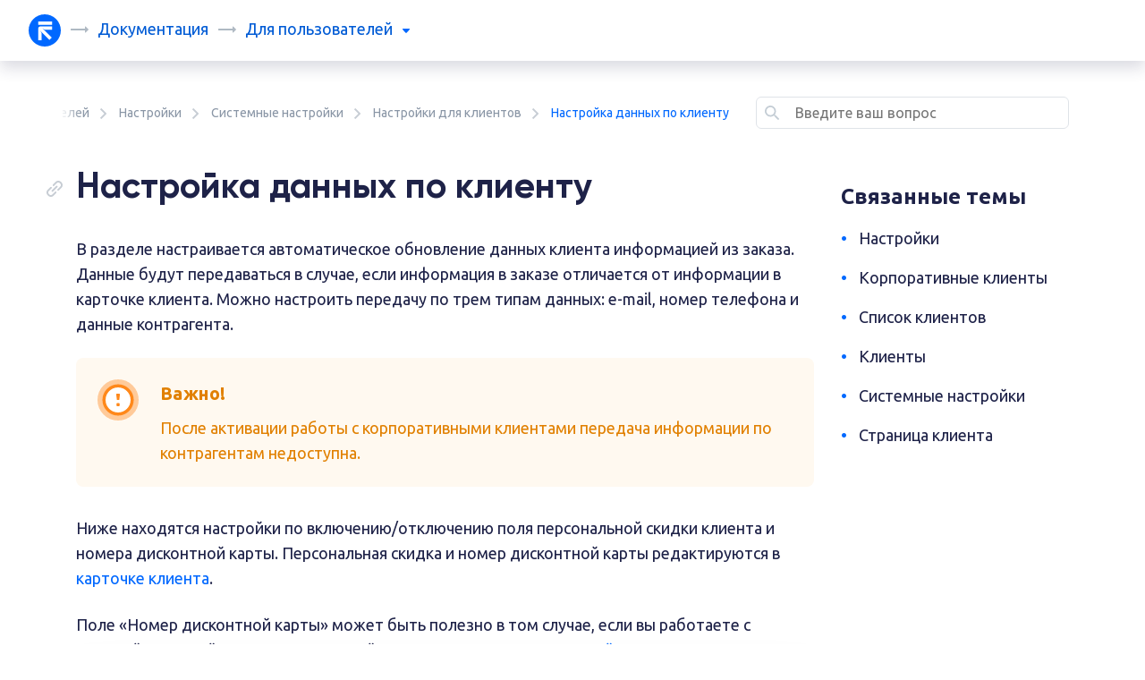

--- FILE ---
content_type: text/html; charset=UTF-8
request_url: https://docs.retailcrm.ru/Users/Administration/SettingBlock/ClientSettings/ConfigureClientDataUpdates
body_size: 13778
content:


<!DOCTYPE html>
<html lang="ru" class="scroll-padding-top__enable">
    <head>
        <meta name="viewport" content="width=device-width, initial-scale=1, shrink-to-fit=no">
        <meta charset="UTF-8">
        <meta name="description" content="Настраиваем автоматическое обновление данных клиента информацией из заказа."/>
                    
            <meta name="theme-color" content="#0068FF">
            <link type="image/x-icon" rel="shortcut icon" href="https://s3-s1.retailcrm.tech/eu-central-1/retailcrm-static/branding/retailcrm/favicon/favicon.ico">
            <link rel="icon" href="https://s3-s1.retailcrm.tech/eu-central-1/retailcrm-static/branding/retailcrm/favicon/favicon.svg">
            <link rel="apple-touch-icon" href="https://s3-s1.retailcrm.tech/eu-central-1/retailcrm-static/branding/retailcrm/favicon/apple-touch-icon.png">
            <link rel="manifest" href="https://s3-s1.retailcrm.tech/eu-central-1/retailcrm-static/branding/retailcrm/favicon/manifest.json">
        
        <title>RetailCRM Документация: Настройка данных по клиенту</title>

                    <link rel="stylesheet" href="/docs/_/build/app.5b8d5035.css">
                <script type="text/javascript">
            window.docLocale = 'ru-RU';
        </script>
    </head>
    <body>
        <svg display="none" width="0" height="0" xmlns="http://www.w3.org/2000/svg" xmlns:xlink="http://www.w3.org/1999/xlink">
    <defs>
        <symbol id="arrow-right" viewBox="0 0 21 8">
            <path d='M0.99707 4.49299V3.49299C0.99707 3.21685 1.221 2.99299 1.49722 2.99299H17.002V0.99299C17.0048 0.792953 17.1266 0.613846 17.3117 0.537674C17.4967 0.461503 17.7094 0.502931 17.8523 0.64299L20.8532 3.64299C21.045 3.8408 21.045 4.15518 20.8532 4.35299L17.8523 7.35299C17.7081 7.49429 17.493 7.53506 17.3071 7.45634C17.1212 7.37761 17.0008 7.19484 17.002 6.99299V4.99299H1.49722C1.221 4.99299 0.99707 4.76913 0.99707 4.49299Z' fill='#AFB9C3'/>
        </symbol>
        <symbol id="menu-arrow" viewBox="0 0 8 5">
            <path d='M0.137969 1.05972C0.049668 0.965865 0 0.838107 0 0.70483C0 0.571553 0.049668 0.443796 0.137969 0.349942L0.32454 0.150004C0.4123 0.0523768 0.533887 -0.00191395 0.660369 5.1574e-05H7.33963C7.46611 -0.00191395 7.5877 0.0523768 7.67546 0.150004L7.86203 0.349942C7.95033 0.443796 8 0.571553 8 0.70483C8 0.838107 7.95033 0.965865 7.86203 1.05972L4.3265 4.84853C4.24186 4.94518 4.12368 5 4 5C3.87632 5 3.75814 4.94518 3.6735 4.84853L0.137969 1.05972Z'/>
        </symbol>
        <symbol id="checkmark-circle" viewBox="0 0 24 24">
            <path fill-rule='evenodd' clip-rule='evenodd' d='M2 12C2 6.47715 6.47715 2 12 2C14.6522 2 17.1957 3.05357 19.0711 4.92893C20.9464 6.8043 22 9.34784 22 12C22 17.5228 17.5228 22 12 22C6.47715 22 2 17.5228 2 12ZM10.73 15.35L16.35 9.73C16.5341 9.53685 16.5341 9.23315 16.35 9.04L15.82 8.51C15.6256 8.31943 15.3144 8.31943 15.12 8.51L10.38 13.25L8.88 11.76C8.78927 11.6633 8.66259 11.6085 8.53 11.6085C8.39741 11.6085 8.27073 11.6633 8.18 11.76L7.65 12.29C7.55534 12.3839 7.5021 12.5117 7.5021 12.645C7.5021 12.7783 7.55534 12.9061 7.65 13L10.03 15.35C10.1207 15.4467 10.2474 15.5015 10.38 15.5015C10.5126 15.5015 10.6393 15.4467 10.73 15.35Z'/>
        </symbol>
        <symbol id="burger" viewBox="0 0 30 30">
            <path stroke='rgba(175, 185, 195, 0.5)' stroke-linecap='round' stroke-miterlimit='10' stroke-width='2' d='M4 7h22M4 15h22M4 23h22'/>
        </symbol>
        <symbol id="cross" viewBox="0 0 12 12">
            <path d='M1.11296 0.175736C1.34728 -0.0585788 1.72718 -0.0585785 1.96149 0.175736L5.99995 4.21419L10.0383 0.175835C10.2726 -0.0584791 10.6525 -0.0584793 10.8868 0.175835L11.8236 1.11257C12.0579 1.34688 12.0579 1.72678 11.8236 1.9611L7.78521 5.99945L11.8245 10.0388C12.0589 10.2731 12.0589 10.653 11.8245 10.8873L10.8878 11.8241C10.6535 12.0584 10.2736 12.0584 10.0393 11.8241L5.99995 7.78472L1.96051 11.8242C1.7262 12.0585 1.3463 12.0585 1.11198 11.8242L0.175248 10.8874C-0.0590668 10.6531 -0.0590671 10.2732 0.175247 10.0389L4.21468 5.99945L0.176228 1.961C-0.0580871 1.72668 -0.0580867 1.34679 0.176228 1.11247L1.11296 0.175736Z'/>
        </symbol>
        <symbol id="search" viewBox="0 0 17 16">
            <path d="M12.3333 11.0715L15.8889 14.6313C16.0477 14.8079 16.0398 15.0783 15.8711 15.2454L15.2489 15.8684C15.1654 15.9526 15.0518 16 14.9333 16C14.8148 16 14.7012 15.9526 14.6178 15.8684L11.0622 12.3085C10.9639 12.21 10.8746 12.1028 10.7956 11.9881L10.1289 11.0982C9.02582 11.9801 7.65604 12.4602 6.24444 12.4598C3.33565 12.4699 0.808019 10.461 0.15798 7.62231C-0.492058 4.78365 0.908981 1.87288 3.53164 0.613257C6.1543 -0.646363 9.29864 0.0813446 11.1031 2.36555C12.9076 4.64977 12.8906 7.88086 11.0622 10.1459L11.9511 10.76C12.0899 10.849 12.2182 10.9535 12.3333 11.0715ZM1.79923 6.23018C1.79923 8.68774 3.78908 10.68 6.24368 10.68C7.42242 10.68 8.55288 10.2112 9.38637 9.37667C10.2199 8.54217 10.6881 7.41034 10.6881 6.23018C10.6881 3.77263 8.69828 1.78038 6.24368 1.78038C3.78908 1.78038 1.79923 3.77263 1.79923 6.23018Z"/>
        </symbol>
        <symbol id="arrow-left" viewBox="0 0 20 14">
            <path d="M20 6.5V7.5C20 7.77615 19.7761 8 19.5 8H3.33L7.78 12.44C7.87466 12.5339 7.9279 12.6617 7.9279 12.795C7.9279 12.9283 7.87466 13.0561 7.78 13.15L7.07 13.85C6.97612 13.9447 6.84832 13.9979 6.715 13.9979C6.58168 13.9979 6.45388 13.9447 6.36 13.85L0.22 7.72001C0.0793075 7.57949 0.000175052 7.38885 0 7.19V6.81C0.00230401 6.61159 0.081116 6.42173 0.22 6.28L6.36 0.150005C6.45388 0.0553486 6.58168 0.00210571 6.715 0.00210571C6.84832 0.00210571 6.97612 0.0553486 7.07 0.150005L7.78 0.860005C7.87406 0.952168 7.92707 1.07832 7.92707 1.21C7.92707 1.34169 7.87406 1.46784 7.78 1.56L3.33 6H19.5C19.7761 6 20 6.22386 20 6.5Z"/>
        </symbol>
        <symbol id="arrow-right2" viewBox="0 0 7 12">
            <path d="M6.77998 5.27997C6.92067 5.42049 6.99981 5.61113 6.99998 5.80997V6.18997C6.99768 6.38839 6.91887 6.57825 6.77998 6.71997L1.63998 11.85C1.5461 11.9446 1.4183 11.9979 1.28498 11.9979C1.15166 11.9979 1.02386 11.9446 0.929982 11.85L0.219982 11.14C0.125918 11.0478 0.0729102 10.9217 0.0729102 10.79C0.0729102 10.6583 0.125918 10.5321 0.219982 10.44L4.66998 5.99997L0.219982 1.55997C0.125325 1.46609 0.0720825 1.33829 0.0720825 1.20497C0.0720825 1.07166 0.125325 0.943858 0.219982 0.849974L0.929982 0.149974C1.02386 0.055318 1.15166 0.0020752 1.28498 0.0020752C1.4183 0.0020752 1.5461 0.055318 1.63998 0.149974L6.77998 5.27997Z"/>
        </symbol>
        <symbol id="folder" viewBox="0 0 20 16">
            <path d="M2 0H9.59C9.85234 0.00110462 10.1037 0.105256 10.29 0.29L11.71 1.71C11.8963 1.89474 12.1477 1.9989 12.41 2H18C19.1046 2 20 2.89543 20 4V14C20 15.1046 19.1046 16 18 16H2C0.89543 16 0 15.1046 0 14V2C0 0.89543 0.89543 0 2 0ZM18 14V4H2V14H18Z"/>
        </symbol>
        <symbol id="copy" viewBox="0 0 18 18">
            <path d="M18 4.66002V5.00002C18.0008 6.0661 17.5761 7.08842 16.82 7.84002L14 10.67C13.4739 11.1911 12.6261 11.1911 12.1 10.67L12 10.56C11.8094 10.3656 11.8094 10.0544 12 9.86002L15.44 6.42002C15.8071 6.03933 16.0084 5.52877 16 5.00002V4.66002C16.0004 4.12697 15.788 3.61581 15.41 3.24002L14.76 2.59002C14.3842 2.21198 13.873 1.99959 13.34 2.00002H13C12.467 1.99959 11.9558 2.21198 11.58 2.59002L8.14 6.00002C7.94558 6.19059 7.63442 6.19059 7.44 6.00002L7.33 5.89002C6.80889 5.36388 6.80889 4.51616 7.33 3.99002L10.16 1.15002C10.9165 0.404932 11.9382 -0.00878995 13 1.5667e-05H13.34C14.4012 -0.000818793 15.4192 0.420061 16.17 1.17002L16.83 1.83002C17.58 2.5808 18.0008 3.59883 18 4.66002ZM5.65 10.94L10.94 5.65002C11.0339 5.55536 11.1617 5.50212 11.295 5.50212C11.4283 5.50212 11.5561 5.55536 11.65 5.65002L12.35 6.35002C12.4447 6.4439 12.4979 6.5717 12.4979 6.70502C12.4979 6.83833 12.4447 6.96613 12.35 7.06002L7.06 12.35C6.96612 12.4447 6.83832 12.4979 6.705 12.4979C6.57168 12.4979 6.44389 12.4447 6.35 12.35L5.65 11.65C5.55535 11.5561 5.5021 11.4283 5.5021 11.295C5.5021 11.1617 5.55535 11.0339 5.65 10.94ZM10.56 12C10.3656 11.8094 10.0544 11.8094 9.86 12L6.43 15.41C6.05177 15.7905 5.53651 16.0031 5 16H4.66C4.12696 16.0004 3.6158 15.7881 3.24 15.41L2.59 14.76C2.21196 14.3842 1.99958 13.8731 2 13.34V13C1.99958 12.467 2.21196 11.9558 2.59 11.58L6.01 8.14002C6.20057 7.94559 6.20057 7.63444 6.01 7.44002L5.9 7.33002C5.37386 6.8089 4.52614 6.8089 4 7.33002L1.18 10.16C0.423924 10.9116 -0.000842241 11.9339 1.25385e-06 13V13.35C0.00181631 14.4077 0.422495 15.4217 1.17 16.17L1.83 16.83C2.58079 17.58 3.59882 18.0009 4.66 18H5C6.05345 18.0062 7.0668 17.5965 7.82 16.86L10.67 14.01C11.1911 13.4839 11.1911 12.6362 10.67 12.11L10.56 12Z"/>
        </symbol>
        <symbol id="checkmark" viewBox="0 0 12 8">
            <path d="M11.1948 0.643298C11.3848 0.845204 11.3783 1.16596 11.1804 1.35972L4.6372 7.76481C4.31826 8.07702 3.81512 8.07858 3.49433 7.76835L0.821483 5.18355C0.622391 4.99102 0.61401 4.67031 0.802763 4.46723L1.25845 3.97696C1.44721 3.77388 1.76162 3.76533 1.96071 3.95786L4.06047 5.98845L10.0339 0.141113C10.2318 -0.0526509 10.5463 -0.0460507 10.7362 0.155855L11.1948 0.643298Z"/>
        </symbol>
        <symbol id="question" viewBox="0 0 22 21">
            <path d="M14.0127 13.98C16.2239 13.98 18.0164 12.1917 18.0164 9.98573V3.99429C18.0164 1.78831 16.2239 0 14.0127 0H4.00364C1.79249 0 0 1.78831 0 3.99429V16.4765C0 16.7522 0.224061 16.9757 0.500455 16.9757C0.632693 16.975 0.759017 16.921 0.850773 16.826L2.85259 14.8288C3.42744 14.2704 4.20238 13.9648 5.00455 13.98H14.0127ZM2.00182 12.9815V3.99429C2.00182 2.8913 2.89807 1.99715 4.00364 1.99715H14.0127C15.1183 1.99715 16.0146 2.8913 16.0146 3.99429V9.98573C16.0146 11.0887 15.1183 11.9829 14.0127 11.9829H5.00455C3.92171 11.9829 2.86809 12.3333 2.00182 12.9815ZM20.0182 11.9829V3.99429C21.1159 4.00525 22.0001 4.8962 22 5.99144V20.5007C22 20.7765 21.7759 21 21.4995 21C21.3673 20.9992 21.241 20.9452 21.1492 20.8502L19.1474 18.8531C18.5824 18.2886 17.815 17.9724 17.0155 17.9743H6.00546C4.89989 17.9743 4.00364 17.0802 4.00364 15.9772H16.0146C18.2257 15.9772 20.0182 14.1889 20.0182 11.9829Z"/>
        </symbol>
        <symbol id="thumb" viewBox="0 0 18 16">
            <path d="M11.4998 6.33333H15.6665C16.587 6.33333 17.3332 7.07952 17.3332 8V10.3667C17.3319 11.0032 17.2103 11.6337 16.9748 12.225L16.0832 14.45C15.8316 15.0817 15.2215 15.4973 14.5415 15.5H9.3415C8.58806 15.4995 7.86567 15.1997 7.33317 14.6667C6.79393 14.1489 6.07236 13.8644 5.32484 13.875H4.83317V7.20833H5.57484C6.15067 7.20949 6.68631 6.91331 6.9915 6.425L8.00817 4.75833C8.38369 4.15939 8.93739 3.69312 9.5915 3.425L9.94984 3.28333C10.4028 3.10115 10.753 2.72955 10.9082 2.26667L11.4082 0.783333C11.465 0.615068 11.6222 0.501319 11.7998 0.5H11.9165C12.6069 0.5 13.1665 1.05964 13.1665 1.75V2.075C13.1828 2.65317 13.0539 3.22621 12.7915 3.74167L11.4998 6.33333ZM2.74984 14.6667C2.97996 14.6667 3.1665 14.4801 3.1665 14.25V6.75C3.1665 6.51988 2.97996 6.33333 2.74984 6.33333H1.08317C0.853052 6.33333 0.666504 6.51988 0.666504 6.75V14.25C0.666504 14.4801 0.853052 14.6667 1.08317 14.6667H2.74984Z"/>
        </symbol>
        <symbol id="message" viewBox="0 0 18 16">
            <path d="M2.33317 0.5H15.6665C16.587 0.5 17.3332 1.24619 17.3332 2.16667V12.1667C17.3332 13.0871 16.587 13.8333 15.6665 13.8333H11.4248C11.2062 13.8343 10.9967 13.921 10.8415 14.075L9.59984 15.3167C9.48274 15.4339 9.32388 15.4999 9.15817 15.5H8.84151C8.6758 15.4999 8.51694 15.4339 8.39984 15.3167L7.15817 14.075C7.00295 13.921 6.79345 13.8343 6.57484 13.8333H2.33317C1.4127 13.8333 0.666504 13.0871 0.666504 12.1667V2.16667C0.666504 1.24619 1.4127 0.5 2.33317 0.5ZM11.4248 12.1667H15.6665V2.16667H2.33317V12.1667H6.57484C7.23765 12.1672 7.87311 12.431 8.3415 12.9L8.99984 13.5583L9.65817 12.9C10.1266 12.431 10.762 12.1672 11.4248 12.1667ZM4.4165 9.66667H10.2498C10.48 9.66667 10.6665 9.48012 10.6665 9.25V8.41667C10.6665 8.18655 10.48 8 10.2498 8H4.4165C4.18639 8 3.99984 8.18655 3.99984 8.41667V9.25C3.99984 9.48012 4.18639 9.66667 4.4165 9.66667ZM13.5832 6.33333H4.4165C4.18639 6.33333 3.99984 6.14679 3.99984 5.91667V5.08333C3.99984 4.85321 4.18639 4.66667 4.4165 4.66667H13.5832C13.8133 4.66667 13.9998 4.85321 13.9998 5.08333V5.91667C13.9998 6.14679 13.8133 6.33333 13.5832 6.33333Z"/>
        </symbol>
        <symbol id="checkmark-circle2" viewBox="0 0 36 36">
            <path d="M18 0.5C8.33502 0.5 0.5 8.33502 0.5 18C0.5 27.665 8.33502 35.5 18 35.5C27.665 35.5 35.5 27.665 35.5 18C35.5 13.3587 33.6563 8.90752 30.3744 5.62563C27.0925 2.34374 22.6413 0.5 18 0.5ZM18 32C10.268 32 4 25.732 4 18C4 10.268 10.268 4 18 4C25.732 4 32 10.268 32 18C32 21.713 30.525 25.274 27.8995 27.8995C25.274 30.525 21.713 32 18 32ZM23.46 11.8575C23.8002 11.524 24.3448 11.524 24.685 11.8575L25.56 12.785C25.7256 12.9493 25.8188 13.1729 25.8188 13.4062C25.8188 13.6396 25.7256 13.8632 25.56 14.0275L15.725 23.8625C15.5662 24.0317 15.3445 24.1277 15.1125 24.1277C14.8805 24.1277 14.6588 24.0317 14.5 23.8625L10.3875 19.715C10.2219 19.5507 10.1287 19.3271 10.1287 19.0938C10.1287 18.8604 10.2219 18.6368 10.3875 18.4725L11.315 17.545C11.4738 17.3758 11.6955 17.2798 11.9275 17.2798C12.1595 17.2798 12.3812 17.3758 12.54 17.545L15.165 20.1525L23.46 11.8575Z"/>
        </symbol>
        <symbol id="cross-circle" viewBox="0 0 96 96">
            <path xmlns="http://www.w3.org/2000/svg" d="M48,4C23.7,4,4,23.699,4,48s19.7,44,44,44s44-19.699,44-44S72.3,4,48,4z M48,84c-19.882,0-36-16.118-36-36s16.118-36,36-36  s36,16.118,36,36S67.882,84,48,84z"/>
            <path xmlns="http://www.w3.org/2000/svg" d="M53.657,48l8.485-8.485c1.562-1.562,1.562-4.095,0-5.656c-1.562-1.562-4.096-1.562-5.658,0L48,42.343l-8.485-8.484  c-1.562-1.562-4.095-1.562-5.657,0c-1.562,1.562-1.562,4.096,0,5.656L42.343,48l-8.485,8.485c-1.562,1.562-1.562,4.095,0,5.656  c1.562,1.562,4.095,1.562,5.657,0L48,53.657l8.484,8.484c1.562,1.562,4.096,1.562,5.658,0c1.562-1.562,1.562-4.096,0-5.656  L53.657,48z"/>
        </symbol>
        <symbol id="file" viewBox="0 0 16 20">
            <path d="M7.24 0H14C15.1046 0 16 0.89543 16 2V18C16 19.1046 15.1046 20 14 20H2C0.89543 20 0 19.1046 0 18V7.24C0.000700208 6.44462 0.31723 5.68207 0.88 5.12L5.12 0.88C5.68207 0.31723 6.44462 0.000700208 7.24 0ZM2 8V18H14V2H8V7C8 7.55228 7.55228 8 7 8H2ZM4 10.5V11.5C4 11.7761 4.22386 12 4.5 12H11.5C11.7761 12 12 11.7761 12 11.5V10.5C12 10.2239 11.7761 10 11.5 10H4.5C4.22386 10 4 10.2239 4 10.5ZM4.5 14H8.5C8.77614 14 9 14.2239 9 14.5V15.5C9 15.7761 8.77614 16 8.5 16H4.5C4.22386 16 4 15.7761 4 15.5V14.5C4 14.2239 4.22386 14 4.5 14Z"/>
        </symbol>
        <symbol id="code-copy" viewBox="0 0 20 20">
            <path fill-rule="evenodd" clip-rule="evenodd" d="M16 14V2C16 0.89543 15.1046 0 14 0H2C0.89543 0 0 0.89543 0 2V14C0 15.1046 0.89543 16 2 16H14C15.1046 16 16 15.1046 16 14ZM2 2H14V14H2V2ZM18 16V4C19.1046 4 20 4.89543 20 6V16C20 18.2091 18.2091 20 16 20H6C4.89543 20 4 19.1046 4 18H16C17.1046 18 18 17.1046 18 16Z"/>
        </symbol>
    </defs>
</svg>

        <div class="wrapper d-flex flex-column h-100">
            <header>
<div class="topbar-container container-fluid">
    <div class="row">
        <div class="col-2 col-sm">
                            <a class="topbar-logo" href="https://retailcrm.ru">
                    <img src="https://s3-s1.retailcrm.tech/eu-central-1/retailcrm-static/branding/retailcrm/logo/logo_icon.svg" alt="">
                </a>
            
                        <div class="d-none d-sm-inline-block">
                <svg class="topbar-title-separator"><use href="#arrow-right"></use></svg>
                                    <a class="topbar-title topbar-title-blue" href="https://docs.retailcrm.ru">
                        Документация
                    </a>
                
                                                <svg class="topbar-title-separator"><use href="#arrow-right"></use></svg>
                <div class="topbar-title">
                    <div class="topbar-title-prefix">для</div>
                    <a class="topbar-menu js-topbar-menu">
                                                    пользователей
                                                <svg class="topbar-menu-arrow"><use href="#menu-arrow"></use></svg>
                    </a>

                    <div class="topbar-menu-selector js-topbar-menu-selector">
                        <a class="topbar-menu-item" href="/Users">
                            пользователей
                                                            <svg class="topbar-menu-item-active"><use href="#checkmark-circle"></use></svg>
                                                    </a>
                        <a class="topbar-menu-item" href="/Developers">
                            разработчиков
                                                    </a>
                    </div>
                </div>
            </div>
                        
                    </div>

        <div class="col d-sm-none">
            <div class="topbar-title d-block d-sm-none js-topbar-navbar-toggler">
                <div class="topbar-title-prefix">для</div>

                                    пользователей
                            </div>
        </div>

        <div class="col-2 d-sm-none p-0">
            <nav class="topbar-navbar-light">
                <button class="topbar-navbar-toggler js-topbar-navbar-toggler" type="button">
                    <svg class="topbar-navbar-toggler-icon"><use href="#burger"></use></svg>
                    <svg class="topbar-navbar-toggler-icon-active"><use href="#cross"></use></svg>
                </button>
            </nav>
        </div>

        <div class="w-100"></div>

        <div class="col d-sm-none topbar-mobile-menu-container">
            <div class="topbar-mobile-menu js-topbar-mobile-menu">
                                    <a href="/Developers">Документация для разработчиков</a>
                
                
                                            </div>
        </div>
    </div>
</div>
</header>
            <main>
<script type="application/ld+json">{"@context":"http:\/\/schema.org","@type":"Article","name":"\u041d\u0430\u0441\u0442\u0440\u043e\u0439\u043a\u0430 \u0434\u0430\u043d\u043d\u044b\u0445 \u043f\u043e \u043a\u043b\u0438\u0435\u043d\u0442\u0443","headline":"\u041d\u0430\u0441\u0442\u0440\u043e\u0439\u043a\u0430 \u0434\u0430\u043d\u043d\u044b\u0445 \u043f\u043e \u043a\u043b\u0438\u0435\u043d\u0442\u0443","image":["https:\/\/retailcrm-knowledge-base.s3.eu-central-1.amazonaws.com\/settings_clients_ru.png?time=1579096495018"],"author":{"@type":"Organization","name":"retailCRM"},"datePublished":"2020-01-14","articleSection":"\u041d\u0430\u0441\u0442\u0440\u043e\u0439\u043a\u0438 \u0434\u043b\u044f \u043a\u043b\u0438\u0435\u043d\u0442\u043e\u0432","articleBody":"\u041d\u0430\u0441\u0442\u0440\u0430\u0438\u0432\u0430\u0435\u043c \u0430\u0432\u0442\u043e\u043c\u0430\u0442\u0438\u0447\u0435\u0441\u043a\u043e\u0435 \u043e\u0431\u043d\u043e\u0432\u043b\u0435\u043d\u0438\u0435 \u0434\u0430\u043d\u043d\u044b\u0445 \u043a\u043b\u0438\u0435\u043d\u0442\u0430 \u0438\u043d\u0444\u043e\u0440\u043c\u0430\u0446\u0438\u0435\u0439 \u0438\u0437 \u0437\u0430\u043a\u0430\u0437\u0430.","url":"https:\/\/docs.retailcrm.ru\/Users\/Administration\/SettingBlock\/ClientSettings\/ConfigureClientDataUpdates","publisher":{"@type":"Organization","name":"retailCRM","logo":{"@type":"ImageObject","url":"https:\/\/retailcrm-knowledge-base.s3.eu-central-1.amazonaws.com\/retailCRM_Logo.svg","width":200,"height":43}}}</script>



<script src="/docs/_/build/runtime.a1545225.js"></script><script src="/docs/_/build/breadcrumbs.36c60e1b.js"></script>


    <script type="text/javascript">
        document.addEventListener('DOMContentLoaded', () => {
          const breadcrumbs = document.getElementsByClassName('js-breadcrumbs-scroll')[0];

          let scrollXCenterPos = 0;
          breadcrumbs.addEventListener('mouseenter', (ev) => {
            scrollXCenterPos = breadcrumbs.offsetWidth / 2;
          });

          const scrollStartLeftPos = breadcrumbs.scrollLeft;

          const scrollToLeft = () => {
            breadcrumbs.scrollLeft = breadcrumbs.scrollLeft - 2.5;
          }
          const scrollToRight = () => {
            breadcrumbs.scrollLeft = breadcrumbs.scrollLeft + 2.5;
          }

          let time = null;
          const animTimeMax = 55;

          breadcrumbs.addEventListener('mousemove', (ev) => {
            if (ev.layerX < 10) {
              return false;
            }

            if (time !== null) {
              clearInterval(time);
            }

            if (ev.layerX > scrollXCenterPos && ev.layerX > scrollStartLeftPos) { // mouse move right
              const scrollDistance = (breadcrumbs.offsetWidth - ev.layerX) / 2 / 2 / 2 / 2;

              time = setInterval(
                scrollToRight,
                (scrollDistance > animTimeMax ? animTimeMax : scrollDistance)
              );
            }

            if (ev.layerX < scrollXCenterPos && breadcrumbs.scrollLeft > 0) { // mouse move left
              const scrollDistance = ev.layerX / 2 / 2 / 2 / 2;

              time = setInterval(scrollToLeft, (scrollDistance > animTimeMax ? animTimeMax : scrollDistance));
            }

          });

          breadcrumbs.addEventListener('mouseleave', () => {
            scrollXCenterPos = 0;
          });
        });
    </script>
    <script type="application/ld+json">{"@context":"https:\/\/schema.org","@type":"BreadcrumbList","itemListElement":[{"@type":"ListItem","position":1,"name":"\u0414\u043b\u044f \u043f\u043e\u043b\u044c\u0437\u043e\u0432\u0430\u0442\u0435\u043b\u0435\u0439","item":"https:\/\/docs.retailcrm.ru\/Users"},{"@type":"ListItem","position":2,"name":"\u041d\u0430\u0441\u0442\u0440\u043e\u0439\u043a\u0438","item":"https:\/\/docs.retailcrm.ru\/Users\/Administration"},{"@type":"ListItem","position":3,"name":"\u0421\u0438\u0441\u0442\u0435\u043c\u043d\u044b\u0435 \u043d\u0430\u0441\u0442\u0440\u043e\u0439\u043a\u0438","item":"https:\/\/docs.retailcrm.ru\/Users\/Administration\/SettingBlock"},{"@type":"ListItem","position":4,"name":"\u041d\u0430\u0441\u0442\u0440\u043e\u0439\u043a\u0438 \u0434\u043b\u044f \u043a\u043b\u0438\u0435\u043d\u0442\u043e\u0432","item":"https:\/\/docs.retailcrm.ru\/Users\/Administration\/SettingBlock\/ClientSettings"}]}</script>
<div class="breadcrumbs container-xl mt-2 mt-md-4 mb-2 pt-2 pt-md-3 pb-3 sticky-top js-breadcrumbs">
    <div class="breadcrumbs-left-shadow"></div>
    <div class="breadcrumbs-wrapper row">
        <div class="col-12 col-md-8 my-md-0 mb-3 mb-md-0 text-nowrap overflow-auto js-breadcrumbs-scroll">
                                                                    <div class="breadcrumbs-item">
                        <a href="/Users">Для пользователей</a>
                        <svg class="breadcrumbs-item-icon"><use xlink:href="#arrow-right2"></use></svg>
                    </div>
                                                                                    <div class="breadcrumbs-item">
                        <a href="/Users/Administration">Настройки</a>
                        <svg class="breadcrumbs-item-icon"><use xlink:href="#arrow-right2"></use></svg>
                    </div>
                                                                                    <div class="breadcrumbs-item">
                        <a href="/Users/Administration/SettingBlock">Системные настройки</a>
                        <svg class="breadcrumbs-item-icon"><use xlink:href="#arrow-right2"></use></svg>
                    </div>
                                                                                    <div class="breadcrumbs-item">
                        <a href="/Users/Administration/SettingBlock/ClientSettings">Настройки для клиентов</a>
                        <svg class="breadcrumbs-item-icon"><use xlink:href="#arrow-right2"></use></svg>
                    </div>
                            
            <div class="breadcrumbs-item">
                <span class="breadcrumbs-item-last">Настройка данных по клиенту</span>
            </div>
        </div>

        <div class="col-12 col-md-4">
            <script src="/docs/_/build/breadcrumbsSearchForm.84792470.js"></script>

<form action="/ru/docs/_/search/pages"
      method="get"
      id="breadcrumbsSearchForm"
      data-suggests-path="/search/ajax/searchQuery">
    <div class="open-search-desktop"></div>
    <div class="open-search breadcrumbs-block__search">
        <i class="open-search-input-ico">
            <svg class="open-search__svg" style="left: 10px;" xmlns="http://www.w3.org/2000/svg" width="16" height="16" viewBox="0 0 16 16" fill="none">
                <path fill-rule="evenodd" clip-rule="evenodd" d="M12.3333 11.0715L15.8889 14.6313C16.0477 14.8079 16.0398 15.0783 15.8711 15.2454L15.2489 15.8684C15.1654 15.9526 15.0518 16 14.9333 16C14.8148 16 14.7012 15.9526 14.6178 15.8684L11.0622 12.3085C10.9639 12.21 10.8746 12.1028 10.7956 11.9881L10.1289 11.0982C9.02582 11.9801 7.65604 12.4602 6.24444 12.4598C3.33565 12.4699 0.808019 10.461 0.15798 7.62231C-0.492058 4.78365 0.908981 1.87288 3.53164 0.613257C6.1543 -0.646363 9.29864 0.0813446 11.1031 2.36555C12.9076 4.64977 12.8906 7.88086 11.0622 10.1459L11.9511 10.76C12.0899 10.849 12.2182 10.9535 12.3333 11.0715ZM1.79923 6.23018C1.79923 8.68774 3.78908 10.68 6.24368 10.68C7.42242 10.68 8.55288 10.2112 9.38637 9.37667C10.2199 8.54217 10.6881 7.41034 10.6881 6.23018C10.6881 3.77263 8.69828 1.78038 6.24368 1.78038C3.78908 1.78038 1.79923 3.77263 1.79923 6.23018Z"/>
            </svg>
        </i>
        <label class="open-search-label">
            <svg class="open-search__svg open-search-focus-input-ico hide-element" xmlns="http://www.w3.org/2000/svg" width="16" height="16" viewBox="0 0 16 16" fill="#0068FF">
                <path fill="#0068FF" fill-rule="evenodd" clip-rule="evenodd" d="M12.3333 11.0715L15.8889 14.6313C16.0477 14.8079 16.0398 15.0783 15.8711 15.2454L15.2489 15.8684C15.1654 15.9526 15.0518 16 14.9333 16C14.8148 16 14.7012 15.9526 14.6178 15.8684L11.0622 12.3085C10.9639 12.21 10.8746 12.1028 10.7956 11.9881L10.1289 11.0982C9.02582 11.9801 7.65604 12.4602 6.24444 12.4598C3.33565 12.4699 0.808019 10.461 0.15798 7.62231C-0.492058 4.78365 0.908981 1.87288 3.53164 0.613257C6.1543 -0.646363 9.29864 0.0813446 11.1031 2.36555C12.9076 4.64977 12.8906 7.88086 11.0622 10.1459L11.9511 10.76C12.0899 10.849 12.2182 10.9535 12.3333 11.0715ZM1.79923 6.23018C1.79923 8.68774 3.78908 10.68 6.24368 10.68C7.42242 10.68 8.55288 10.2112 9.38637 9.37667C10.2199 8.54217 10.6881 7.41034 10.6881 6.23018C10.6881 3.77263 8.69828 1.78038 6.24368 1.78038C3.78908 1.78038 1.79923 3.77263 1.79923 6.23018Z"/>
            </svg>
            <input type="text"
                   name="q"
                   value=""
                   placeholder="Введите ваш вопрос"
                   id="breadcrumbsSearchForm[query]"
                   class="open-search-input"
                   autocomplete="off">
            <span class="open-search__icon_clear hide-element"></span>
            <div class="index-header-search-form-suggestions open-search-suggestions hide-element">
                <div class="index-header-search-form-suggestions-not-found open-search-suggestions-not-found hide-element">
                    По вашему запросу ничего не найдено
                </div>
                <ul class="index-header-search-form-suggestions-questions hide-element"></ul>
                <ul class="index-header-search-form-suggestions-articles hide-element"></ul>

                <a href="#" class="button-blue btn btn-primary docs-btn-primary-large index-header-search-form-suggestions-link-all-results hide-element">Все результаты</a>
            </div>
        </label>
    </div>
</form>


        </div>
    </div>
</div>


<div class="page container-xl pt-lg-4">
    <div class="row">
        <div class="col-12 col-md-9">
            <a href="#" target="_blank">
                <div class="col-12 mobile-banner mb-4">
                    <img src="https://retailcrm-knowledge-base.s3.eu-central-1.amazonaws.com/WABA_Banner_Mobile01.png" alt="Баннер">
                </div>
            </a>

            <h1 class="page-title" id="article_head">
                Настройка данных по клиенту
                <div class="page-title-copy">
                    <svg class="page-title-copy-icon js-page-title-copy-icon"><use href="#copy"></use></svg>
                    <div class="page-title-copy-tooltip js-page-title-copy-tooltip">
                        Скопировать ссылку на статью
                    </div>
                    <div class="page-title-copy-tooltip js-page-title-copy-tooltip-clicked">
                        <svg class="page-title-copy-tooltip-icon"><use href="#checkmark"></use></svg>
                        Скопировано
                    </div>
                </div>
            </h1>

            <div class="page-content" id="articleContent">
                <p>В разделе настраивается автоматическое обновление данных клиента информацией из заказа. Данные будут передаваться в случае, если информация в заказе отличается от информации в карточке клиента. Можно настроить передачу по трем типам данных: e-mail, номер телефона и данные контрагента.</p>
<blockquote>
<p>Важно!</p>
<p>После активации работы с корпоративными клиентами передача информации по контрагентам недоступна.</p>
</blockquote>
<p>Ниже находятся настройки по включению/отключению поля персональной скидки клиента и номера дисконтной карты. Персональная скидка и номер дисконтной карты редактируются в <a href="/Users/OperatingActivity/Clients">карточке клиента</a>.</p>
<p>Поле «Номер дисконтной карты» может быть полезно в том случае, если вы работаете с внешней системой лояльности, а не той, которая <a href="/Users/LoyaltyProgram">представлена с нашей стороны</a>.</p>
<p><a href="https://retailcrm-knowledge-base.s3.eu-central-1.amazonaws.com/settings_clients_ru.png?time=1579096495018" target="_blank">
<img src="https://retailcrm-knowledge-base.s3.eu-central-1.amazonaws.com/settings_clients_ru.png?time=1579096495018" alt="" onError="this.onerror=null; this.src = onErrorImageLink" />
</a></p>
            </div>

            <div class="helpful container-xl text-center p-0 mb-3 mb-sm-5 mt-4 pt-2 pt-lg-5">
    <div class="helpful-thanks row" id="pageRatingThanksMsg">
        <div class="col"><div class="helpful-title">Благодарим за отзыв.</div></div>
    </div>
    <div class="helpful-questions row">
        <div class="col-12 col-sm-6 my-auto">
            <div class="helpful-title text-sm-right mb-3 mb-sm-0" id="pageRatingQuestion">Была ли статья полезна?</div>
        </div>
        <div class="col-12 col-sm-6 text-sm-left">
            <div class="helpful-buttons" id="pageRatingAnswers">
                <div class="helpful-button button-white btn btn-light mr-2 js-helpful-button">
                    <svg class="helpful-button-icon helpful-button-icon-reverse mr-2"><use xlink:href="#thumb"></use></svg>Нет
                </div>

                <div class="helpful-tooltip text-left px-3 py-2">
                    <div class="helpful-tooltip-main js-helpful-tooltip-main">
                        <ul class="helpful-tooltip-reasons" id="pageRatingDislikeMessages">
                                                                                                <li class="helpful-tooltip-reason mb-1">Рекомендации не помогли</li>
                                                                    <li class="helpful-tooltip-reason mb-1">Нет ответа на мой вопрос</li>
                                                                    <li class="helpful-tooltip-reason mb-1">Текст трудно понять</li>
                                                                    <li class="helpful-tooltip-reason mb-1">Не нравится описанный функционал</li>
                                                                                    </ul>
                        <button class="helpful-tooltip-another-button button-white btn btn-light my-2 js-helpful-tooltip-another-button">
                            <svg class="helpful-tooltip-another-button-icon mr-2"><use xlink:href="#message"></use></svg>
                            Другая причина
                        </button>
                    </div>
                    <div class="helpful-tooltip-another js-helpful-tooltip-another">
                        <form name="page_rating_dislike" method="post" action="/api/page/dislike/516" id="page_rating_dislike_form"><div id="page_rating_dislike" id="page_rating_dislike_form"><div><label for="page_rating_dislike_message">Отзыв</label><textarea id="page_rating_dislike_message" name="page_rating_dislike[message]" class="helpful-tooltip-another-textarea btn-tooltip-block__field field"></textarea></div><input type="hidden" id="page_rating_dislike__token" name="page_rating_dislike[_token]" value="X-i_fJbyLUNkIvlL5rT197DLj57liPl8EihxW06Bo20" /></div></form>
                        <button class="helpful-tooltip-another-submit button-blue btn btn-primary my-2" id="page_rating_dislike_submitBtn">Отправить</button>
                    </div>
                </div>

                <div class="helpful-button button-white btn btn-light" id="pageRatingLikeBtn" data-link="/api/page/like/516">
                    Да<svg class="helpful-button-icon ml-2"><use xlink:href="#thumb"></use></svg>
                </div>
            </div>
        </div>
    </div>
</div>

            
        </div>

        <div class="col-12 col-sm-8 col-md-3 mx-sm-auto mb-4 pt-2 pt-lg-3">
            <div class="page-sidebar">
                <div class="container p-0">
                    <div class="row p-0">
                        
                                                    <div class="col-12 order-2 order-md-1 mb-4">
                                                                                                    <div class="page-sidebar-title mb-3">Связанные темы</div>
                                    <ul class="page-sidebar-list">
                                                                                    <li class="page-sidebar-item page-sidebar-item-dot mb-3">
                                                <a href="/Users/Administration">
                                                    Настройки
                                                </a>
                                            </li>
                                                                                    <li class="page-sidebar-item page-sidebar-item-dot mb-3">
                                                <a href="/Users/OperatingActivity/Clients/CustomerCorporatesList">
                                                    Корпоративные клиенты
                                                </a>
                                            </li>
                                                                                    <li class="page-sidebar-item page-sidebar-item-dot mb-3">
                                                <a href="/Users/OperatingActivity/Clients/Clientlist">
                                                    Список клиентов
                                                </a>
                                            </li>
                                                                                    <li class="page-sidebar-item page-sidebar-item-dot mb-3">
                                                <a href="/Users/OperatingActivity/Clients">
                                                    Клиенты
                                                </a>
                                            </li>
                                                                                    <li class="page-sidebar-item page-sidebar-item-dot mb-3">
                                                <a href="/Users/Administration/SettingBlock">
                                                    Системные настройки
                                                </a>
                                            </li>
                                                                                    <li class="page-sidebar-item page-sidebar-item-dot mb-3">
                                                <a href="/Users/OperatingActivity/Clients/ClientPage">
                                                    Страница клиента
                                                </a>
                                            </li>
                                                                            </ul>
                                                            </div>
                        
                    </div>
                </div>
            </div>
        </div>
    </div>
</div>

<button id="to_up_page_btn" class="to-up-page-btn">
    <svg viewBox="0 0 24 24" fill="#1E2248" xmlns="http://www.w3.org/2000/svg" title="" class="_2pR-8JL43VMPK_ePT8Sf9m"><path d="M11.28 8.22a.75.75 0 01.53-.22h.38a.77.77 0 01.53.22l5.13 5.14a.5.5 0 010 .71l-.71.71a.49.49 0 01-.7 0L12 10.33l-4.44 4.45a.5.5 0 01-.71 0l-.7-.71a.5.5 0 010-.71l5.13-5.14z"></path></svg>
</button>


</main>
            <footer class="mt-auto">
<div class="footer-line"></div>
<div class="container-xl">
    <div class="footer-edition text-sm-left footer-information">
        * Деятельность компании Meta Platforms Inc. по реализации продуктов — социальных сетей Facebook и Instagram — на территории Российской Федерации запрещена решением суда.
    </div>   
</div>
<div class="footer container-xl">
    <div class="row">
        <div class="col-12 col-sm-2 text-sm-center order-sm-2">
                            <a class="footer-logo" href="https://retailcrm.ru">
                    <img src="https://s3-s1.retailcrm.tech/eu-central-1/retailcrm-static/branding/retailcrm/logo/logo_horiz.svg" alt="">
                </a>
                    </div>

        <div class="col-12 col-sm-5 order-sm-1">
            <div class="footer-edition text-sm-left">
                                    Редакция от 21.02.2024, 13:03
                            </div>
        </div>

        <div class="col-12 col-sm-5 text-sm-right order-sm-3">
            
                                </div>
    </div>
</div>
</footer>
        </div>

                        <script src="/docs/_/build/app.f94e4340.js"></script>
            <script src="/docs/_/build/0.cf60d32b.js"></script><script src="/docs/_/build/prism.5edfb30c.js"></script>
        

    <script type="text/javascript">
        const articleTranslate = {
            'attentionInfo': 'Примечание',
            'attentionImportant': 'Важно!'
        };
        const onErrorImageLink = 'https://retailcrm-knowledge-base.s3.eu-central-1.amazonaws.com/PageImages/8aebd875fbddd22bf3971c3a7159bdc7.png'
    </script>

    <script src="/docs/_/build/2.5269a384.js"></script><script src="/docs/_/build/article.affeba81.js"></script>

                      <!-- Google Tag Manager -->
  <script>(function(w,d,s,l,i){w[l]=w[l]||[];w[l].push({'gtm.start':
  new Date().getTime(),event:'gtm.js'});var f=d.getElementsByTagName(s)[0],
  j=d.createElement(s),dl=l!='dataLayer'?'&l='+l:'';j.async=true;j.src=
  'https://www.googletagmanager.com/gtm.js?id='+i+dl;f.parentNode.insertBefore(j,f);
  })(window,document,'script','dataLayer','GTM-WTXSMJ9');</script>
  <!-- End Google Tag Manager -->

  <!-- Google Tag Manager (noscript) -->
  <noscript><iframe src="https://www.googletagmanager.com/ns.html?id=GTM-WTXSMJ9" 
  height="0" width="0" style="display:none;visibility:hidden"></iframe></noscript>
  <!-- End Google Tag Manager (noscript) -->

<!-- Yandex.Metrika counter -->
<script type="text/javascript" >
  (function(m,e,t,r,i,k,a){m[i]=m[i]||function(){(m[i].a=m[i].a||[]).push(arguments)};
    m[i].l=1*new Date();k=e.createElement(t),a=e.getElementsByTagName(t)[0],k.async=1,k.src=r,a.parentNode.insertBefore(k,a)})
  (window, document, "script", "https://mc.yandex.ru/metrika/tag.js", "ym");

  ym(66410293, "init", {
    clickmap:true,
    trackLinks:true,
    accurateTrackBounce:true,
    webvisor:true
  });
</script>
<noscript><div><img src="https://mc.yandex.ru/watch/66410293" style="position:absolute; left:-9999px;" alt="" /></div></noscript>
<!-- /Yandex.Metrika counter -->
        
        <script type="text/javascript">
          window.translateList = {
            swaggerUi: {
              bot_api: 'Апи для бота',
              transport_api: 'Апи для транспорта'
            }
          }
        </script>
    </body>
</html>


--- FILE ---
content_type: image/svg+xml
request_url: https://retailcrm-knowledge-base.s3.eu-central-1.amazonaws.com/tpl/icon_clear.svg
body_size: 751
content:
<svg width="12" height="12" viewBox="0 0 12 12" fill="none" xmlns="http://www.w3.org/2000/svg">
    <path d="M1.11296 0.17598C1.34728 -0.0583346 1.72718 -0.0583344 1.96149 0.17598L5.99995 4.21443L10.0383 0.17608C10.2726 -0.0582349 10.6525 -0.0582352 10.8868 0.176079L11.8236 1.11281C12.0579 1.34713 12.0579 1.72703 11.8236 1.96134L7.78521 5.9997L11.8245 10.039C12.0589 10.2733 12.0589 10.6532 11.8245 10.8876L10.8878 11.8243C10.6535 12.0586 10.2736 12.0586 10.0393 11.8243L5.99995 7.78496L1.96051 11.8244C1.7262 12.0587 1.3463 12.0587 1.11198 11.8244L0.175248 10.8877C-0.0590668 10.6533 -0.0590671 10.2734 0.175247 10.0391L4.21468 5.9997L0.176228 1.96124C-0.0580871 1.72693 -0.0580867 1.34703 0.176228 1.11271L1.11296 0.17598Z" fill="#C7CDD4"/>
</svg>

--- FILE ---
content_type: image/svg+xml
request_url: https://s3-s1.retailcrm.tech/eu-central-1/retailcrm-static/branding/retailcrm/logo/logo_horiz.svg
body_size: 2891
content:
<svg xmlns="http://www.w3.org/2000/svg" viewBox="0 0 678.82 122.3"><defs><style>.cls-1{fill:#0068ff;}</style></defs><title>RetailCRM</title><path class="cls-1" d="M139,102.44c7.49,0,13.66-2.77,17.57-6.8a3,3,0,0,1,3.6-.47L173.8,103a2,2,0,0,1,.58,3c-8,10.41-20.28,16.33-35.7,16.33-28.56,0-46.58-19.55-46.58-44.88S110.29,32.57,137,32.57c25.16,0,43,19.89,43,44.88a48.38,48.38,0,0,1-.57,7.3,2,2,0,0,1-2,1.71h-61a1,1,0,0,0-.95,1.34C118.87,98.06,127.93,102.44,139,102.44Zm17.76-33a1,1,0,0,0,1-1.24c-3-11.33-11.91-15.93-20.78-15.93-11.27,0-19.09,5.81-21.95,15.92a1,1,0,0,0,1,1.25Z"/><path class="cls-1" d="M217.1,56V93c0,8.66,5.89,9.3,17.11,8.78a2,2,0,0,1,2.1,2v16a2,2,0,0,1-1.8,2c-29.38,2.85-39.34-6.25-39.34-28.75V56H182.38a2,2,0,0,1-2-2V37a2,2,0,0,1,2-2h12.79V20a3,3,0,0,1,2.13-2.87l17.22-5.21a2,2,0,0,1,2.58,1.91V35h17.21a2,2,0,0,1,2,2V54a2,2,0,0,1-2,2Z"/><path class="cls-1" d="M327.62,37v81a2,2,0,0,1-2,2H307.69a2,2,0,0,1-2-2v-8c-6.12,7.65-15.3,12.41-27.71,12.41-22.61,0-41.31-19.55-41.31-44.88S255.37,32.57,278,32.57c12.41,0,21.59,4.76,27.71,12.41V37a2,2,0,0,1,2-2h17.93A2,2,0,0,1,327.62,37Zm-21.93,40.5c0-14.28-10-24-23.63-24-13.43,0-23.46,9.69-23.46,24s10,24,23.46,24C295.66,101.42,305.69,91.73,305.69,77.45Z"/><path class="cls-1" d="M335.25,13.8a13.72,13.72,0,1,1,27.43,0,13.72,13.72,0,0,1-27.43,0ZM340,35h17.94a2,2,0,0,1,2,2v81a2,2,0,0,1-2,2H340a2,2,0,0,1-2-2v-81A2,2,0,0,1,340,35Z"/><path class="cls-1" d="M372.13,0h17.92a2,2,0,0,1,2,1.94V118a2,2,0,0,1-2,1.94H372.13a2,2,0,0,1-2-1.94V1.94A2,2,0,0,1,372.13,0Z"/><path d="M402.25,77.45c0-25.33,19-44.88,44.88-44.88,15.89,0,29.78,8,37.07,20.15a2,2,0,0,1-.7,2.78L468.92,64a3,3,0,0,1-4-.89c-3.79-5.56-10.36-9-18-9-13.09,0-22.78,9.69-22.78,23.29,0,13.43,9.69,23.12,22.78,23.12,7.79,0,14.39-3.3,18.17-8.85a3,3,0,0,1,3.95-.9l14.71,8.41a2,2,0,0,1,.7,2.81,43.66,43.66,0,0,1-37.37,20.3C421.29,122.33,402.25,102.78,402.25,77.45Z"/><path d="M542.48,35.32V55.56a2,2,0,0,1-2.11,2c-11-.52-23.73,5-23.73,21.76V118a2,2,0,0,1-2,2H496.71a2,2,0,0,1-2-2V37a2,2,0,0,1,2-2h17.93a2,2,0,0,1,2,2V49.57c4.13-10.8,13.75-15.66,23.73-16.26A2,2,0,0,1,542.48,35.32Z"/><path d="M678.82,67.59V118a2,2,0,0,1-2,2H658.89a2,2,0,0,1-2-2V69.12c0-10-5.1-16.15-14.28-16.15-9.69,0-15.81,6.46-15.81,19.21V118a2,2,0,0,1-2,2H606.87a2,2,0,0,1-2-2V69.12c0-10-5.1-16.15-14.28-16.15-9.35,0-16,6.46-16,19.21V118a2,2,0,0,1-2,2H554.68a2,2,0,0,1-2-2V37a2,2,0,0,1,2-2h17.93a2,2,0,0,1,2,2v7c4.76-7.14,12.75-11.39,23.63-11.39,10.54,0,18.36,4.42,23.12,12.24,5.27-7.65,13.77-12.24,25.33-12.24C666.07,32.57,678.82,46.34,678.82,67.59Z"/><path class="cls-1" d="M88.09,32.4H15.57A15.6,15.6,0,0,0,0,48H0v72.51a2,2,0,0,0,2,2H20.08a2,2,0,0,0,2-2V81A20,20,0,0,0,18.4,69.45L11.07,59.09,71.19,119.2a2,2,0,0,0,2.85,0L86.8,106.43a2,2,0,0,0,0-2.85L26.74,43.53,37,50.8a20,20,0,0,0,11.55,3.68H88.09a2,2,0,0,0,2-2V34.4A2,2,0,0,0,88.09,32.4Z"/><rect class="cls-1" width="90.05" height="22.2" rx="2" ry="2"/></svg>


--- FILE ---
content_type: image/svg+xml
request_url: https://s3-s1.retailcrm.tech/eu-central-1/retailcrm-static/branding/retailcrm/logo/logo_icon.svg
body_size: 585
content:
<svg xmlns="http://www.w3.org/2000/svg" viewBox="0 0 100 100"><defs><style>.cls-1{fill:#0068ff;}.cls-2{fill:#fff;}</style></defs><title>RetailCRM</title><circle class="cls-1" cx="50" cy="50" r="50"/><path class="cls-2" d="M72,37.51H37.27A7.47,7.47,0,0,0,29.81,45h0V79.72a1,1,0,0,0,1,1h8.66a1,1,0,0,0,1-1V60.79a9.58,9.58,0,0,0-1.76-5.53l-3.51-5L63.9,79.08a1,1,0,0,0,1.36,0L71.38,73a1,1,0,0,0,0-1.36L42.62,42.85l4.92,3.48a9.58,9.58,0,0,0,5.53,1.76H72a1,1,0,0,0,1-1V38.47A1,1,0,0,0,72,37.51Z"/><rect class="cls-2" x="29.81" y="22" width="43.12" height="10.63" rx="0.96" ry="0.96"/></svg>


--- FILE ---
content_type: application/javascript
request_url: https://docs.retailcrm.ru/docs/_/build/prism.5edfb30c.js
body_size: 10537
content:
(window.webpackJsonp=window.webpackJsonp||[]).push([["prism"],{EPtk:function(e,t,a){"use strict";a.r(t);a("vBtx");var n=a("EVdn"),i=a.n(n);function r(e,t){for(var a=0;a<t.length;a++){var n=t[a];n.enumerable=n.enumerable||!1,n.configurable=!0,"value"in n&&(n.writable=!0),Object.defineProperty(e,n.key,n)}}var s=function(){function e(){!function(e,t){if(!(e instanceof t))throw new TypeError("Cannot call a class as a function")}(this,e),this.codeBlocks=document.querySelectorAll("pre > code"),this.codeCopyIcon='<svg class="file-code-icon">\n      <use xlink:href="#code-copy"></use>\n    </svg>\n    <span class="file-code-title">\n      Скопировать код\n    </span>',this.codeCopyIconActive='<svg class="file-code-icon">\n    <use xlink:href="#code-copy"></use>\n    </svg>\n    <span class="file-code-title file-code-title-active">\n      <svg class="file-code-title-icon">\n        <use xlink:href="#checkmark-circle2"></use>\n      </svg>\n      Код скопирован\n    </span>'}var t,a,n;return t=e,(a=[{key:"init",value:function(){this.setCopyIcons(),this.addClickListeners()}},{key:"setCopyIcons",value:function(){var e=this;this.codeBlocks.forEach((function(t){t.innerHTML=t.innerHTML.replace(/\n/g,"<br>"),t.parentElement.innerHTML='<div class="file-code js-file-code">\n          '.concat(e.codeCopyIcon,'\n      </div>\n      <div class="file-code-wrapper">\n          ').concat(t.parentElement.innerHTML,"\n      </div>")}))}},{key:"addClickListeners",value:function(){var e=this;document.querySelectorAll(".js-file-code").forEach((function(t){t.addEventListener("click",(function(){e.changeIconState(t);var a=t.closest("pre").querySelector("code");e.copyToClipboard(a)}))}))}},{key:"changeIconState",value:function(e){var t=this;e.innerHTML=this.codeCopyIconActive,setTimeout((function(){e.innerHTML=t.codeCopyIcon}),2e3)}},{key:"copyToClipboard",value:function(e){var t=e.innerText;if(navigator.clipboard)navigator.clipboard.writeText(t);else{var a=document.createElement("textarea");a.value=t,document.body.appendChild(a),a.style.top="0",a.style.left="0",a.style.position="fixed",a.focus(),a.select(),document.execCommand("copy"),document.body.removeChild(a)}}}])&&r(t.prototype,a),n&&r(t,n),e}();document.addEventListener("DOMContentLoaded",(function(e){(new s).init()}));var l=/^(matches|not\smatches|not|or|in|not\sin|do|set|cancel|order|customer|call|changeSet)$/i;Prism.plugins.customClass.add((function(e){var t=e.language,a=e.type,n=e.content;if(l.test(n)&&"property"===a&&"twig"===t)return"custom-property"})),Prism.hooks.add("complete",(function(e){if("php"===e.language&&e.grammar)for(var t=e.element.childNodes,a=0;a<t.length;a++)if(3===t[a].nodeType&&l.test(t[a].nodeValue.trim())){var n=document.createElement("span");n.classList.add("customHighLight"),n.innerHTML=t[a].textContent,t[a].replaceWith(n)}i()(".shell-comment").prev(".punctuation").each((function(){"{"===i()(this).text()&&i()(this).addClass("custom-comment")}))}))},vBtx:function(e,t,a){(function(t){var a=function(e){var t=/\blang(?:uage)?-([\w-]+)\b/i,a=0,n={manual:e.Prism&&e.Prism.manual,disableWorkerMessageHandler:e.Prism&&e.Prism.disableWorkerMessageHandler,util:{encode:function e(t){return t instanceof i?new i(t.type,e(t.content),t.alias):Array.isArray(t)?t.map(e):t.replace(/&/g,"&amp;").replace(/</g,"&lt;").replace(/\u00a0/g," ")},type:function(e){return Object.prototype.toString.call(e).slice(8,-1)},objId:function(e){return e.__id||Object.defineProperty(e,"__id",{value:++a}),e.__id},clone:function e(t,a){var i,r;switch(a=a||{},n.util.type(t)){case"Object":if(r=n.util.objId(t),a[r])return a[r];for(var s in i={},a[r]=i,t)t.hasOwnProperty(s)&&(i[s]=e(t[s],a));return i;case"Array":return r=n.util.objId(t),a[r]?a[r]:(i=[],a[r]=i,t.forEach((function(t,n){i[n]=e(t,a)})),i);default:return t}},getLanguage:function(e){for(;e&&!t.test(e.className);)e=e.parentElement;return e?(e.className.match(t)||[,"none"])[1].toLowerCase():"none"},currentScript:function(){if("undefined"==typeof document)return null;if("currentScript"in document)return document.currentScript;try{throw new Error}catch(n){var e=(/at [^(\r\n]*\((.*):.+:.+\)$/i.exec(n.stack)||[])[1];if(e){var t=document.getElementsByTagName("script");for(var a in t)if(t[a].src==e)return t[a]}return null}},isActive:function(e,t,a){for(var n="no-"+t;e;){var i=e.classList;if(i.contains(t))return!0;if(i.contains(n))return!1;e=e.parentElement}return!!a}},languages:{extend:function(e,t){var a=n.util.clone(n.languages[e]);for(var i in t)a[i]=t[i];return a},insertBefore:function(e,t,a,i){var r=(i=i||n.languages)[e],s={};for(var l in r)if(r.hasOwnProperty(l)){if(l==t)for(var o in a)a.hasOwnProperty(o)&&(s[o]=a[o]);a.hasOwnProperty(l)||(s[l]=r[l])}var c=i[e];return i[e]=s,n.languages.DFS(n.languages,(function(t,a){a===c&&t!=e&&(this[t]=s)})),s},DFS:function e(t,a,i,r){r=r||{};var s=n.util.objId;for(var l in t)if(t.hasOwnProperty(l)){a.call(t,l,t[l],i||l);var o=t[l],c=n.util.type(o);"Object"!==c||r[s(o)]?"Array"!==c||r[s(o)]||(r[s(o)]=!0,e(o,a,l,r)):(r[s(o)]=!0,e(o,a,null,r))}}},plugins:{},highlightAll:function(e,t){n.highlightAllUnder(document,e,t)},highlightAllUnder:function(e,t,a){var i={callback:a,container:e,selector:'code[class*="language-"], [class*="language-"] code, code[class*="lang-"], [class*="lang-"] code'};n.hooks.run("before-highlightall",i),i.elements=Array.prototype.slice.apply(i.container.querySelectorAll(i.selector)),n.hooks.run("before-all-elements-highlight",i);for(var r,s=0;r=i.elements[s++];)n.highlightElement(r,!0===t,i.callback)},highlightElement:function(a,i,r){var s=n.util.getLanguage(a),l=n.languages[s];a.className=a.className.replace(t,"").replace(/\s+/g," ")+" language-"+s;var o=a.parentElement;o&&"pre"===o.nodeName.toLowerCase()&&(o.className=o.className.replace(t,"").replace(/\s+/g," ")+" language-"+s);var c={element:a,language:s,grammar:l,code:a.textContent};function u(e){c.highlightedCode=e,n.hooks.run("before-insert",c),c.element.innerHTML=c.highlightedCode,n.hooks.run("after-highlight",c),n.hooks.run("complete",c),r&&r.call(c.element)}if(n.hooks.run("before-sanity-check",c),!c.code)return n.hooks.run("complete",c),void(r&&r.call(c.element));if(n.hooks.run("before-highlight",c),c.grammar)if(i&&e.Worker){var p=new Worker(n.filename);p.onmessage=function(e){u(e.data)},p.postMessage(JSON.stringify({language:c.language,code:c.code,immediateClose:!0}))}else u(n.highlight(c.code,c.grammar,c.language));else u(n.util.encode(c.code))},highlight:function(e,t,a){var r={code:e,grammar:t,language:a};return n.hooks.run("before-tokenize",r),r.tokens=n.tokenize(r.code,r.grammar),n.hooks.run("after-tokenize",r),i.stringify(n.util.encode(r.tokens),r.language)},tokenize:function(e,t){var a=t.rest;if(a){for(var c in a)t[c]=a[c];delete t.rest}var u=new s;return l(u,u.head,e),function e(t,a,s,c,u,p){for(var d in s)if(s.hasOwnProperty(d)&&s[d]){var g=s[d];g=Array.isArray(g)?g:[g];for(var f=0;f<g.length;++f){if(p&&p.cause==d+","+f)return;var m=g[f],h=m.inside,b=!!m.lookbehind,y=!!m.greedy,v=m.alias;if(y&&!m.pattern.global){var k=m.pattern.toString().match(/[imsuy]*$/)[0];m.pattern=RegExp(m.pattern.source,k+"g")}for(var w=m.pattern||m,x=c.next,j=u;x!==a.tail&&!(p&&j>=p.reach);j+=x.value.length,x=x.next){var _=x.value;if(a.length>t.length)return;if(!(_ instanceof i)){var S,A=1;if(y){if(!(S=r(w,j,t,b)))break;var C=S.index,z=S.index+S[0].length,$=j;for($+=x.value.length;$<=C;)$+=(x=x.next).value.length;if(j=$-=x.value.length,x.value instanceof i)continue;for(var q=x;q!==a.tail&&($<z||"string"==typeof q.value);q=q.next)A++,$+=q.value.length;A--,_=t.slice(j,$),S.index-=j}else if(!(S=r(w,0,_,b)))continue;C=S.index;var E=S[0],P=_.slice(0,C),T=_.slice(C+E.length),L=j+_.length;p&&L>p.reach&&(p.reach=L);var O=x.prev;P&&(O=l(a,O,P),j+=P.length),o(a,O,A),x=l(a,O,new i(d,h?n.tokenize(E,h):E,v,E)),T&&l(a,x,T),1<A&&e(t,a,s,x.prev,j,{cause:d+","+f,reach:L})}}}}}(e,u,t,u.head,0),function(e){for(var t=[],a=e.head.next;a!==e.tail;)t.push(a.value),a=a.next;return t}(u)},hooks:{all:{},add:function(e,t){var a=n.hooks.all;a[e]=a[e]||[],a[e].push(t)},run:function(e,t){var a=n.hooks.all[e];if(a&&a.length)for(var i,r=0;i=a[r++];)i(t)}},Token:i};function i(e,t,a,n){this.type=e,this.content=t,this.alias=a,this.length=0|(n||"").length}function r(e,t,a,n){e.lastIndex=t;var i=e.exec(a);if(i&&n&&i[1]){var r=i[1].length;i.index+=r,i[0]=i[0].slice(r)}return i}function s(){var e={value:null,prev:null,next:null},t={value:null,prev:e,next:null};e.next=t,this.head=e,this.tail=t,this.length=0}function l(e,t,a){var n=t.next,i={value:a,prev:t,next:n};return t.next=i,n.prev=i,e.length++,i}function o(e,t,a){for(var n=t.next,i=0;i<a&&n!==e.tail;i++)n=n.next;(t.next=n).prev=t,e.length-=i}if(e.Prism=n,i.stringify=function e(t,a){if("string"==typeof t)return t;if(Array.isArray(t)){var i="";return t.forEach((function(t){i+=e(t,a)})),i}var r={type:t.type,content:e(t.content,a),tag:"span",classes:["token",t.type],attributes:{},language:a},s=t.alias;s&&(Array.isArray(s)?Array.prototype.push.apply(r.classes,s):r.classes.push(s)),n.hooks.run("wrap",r);var l="";for(var o in r.attributes)l+=" "+o+'="'+(r.attributes[o]||"").replace(/"/g,"&quot;")+'"';return"<"+r.tag+' class="'+r.classes.join(" ")+'"'+l+">"+r.content+"</"+r.tag+">"},!e.document)return e.addEventListener&&(n.disableWorkerMessageHandler||e.addEventListener("message",(function(t){var a=JSON.parse(t.data),i=a.language,r=a.code,s=a.immediateClose;e.postMessage(n.highlight(r,n.languages[i],i)),s&&e.close()}),!1)),n;var c=n.util.currentScript();function u(){n.manual||n.highlightAll()}if(c&&(n.filename=c.src,c.hasAttribute("data-manual")&&(n.manual=!0)),!n.manual){var p=document.readyState;"loading"===p||"interactive"===p&&c&&c.defer?document.addEventListener("DOMContentLoaded",u):window.requestAnimationFrame?window.requestAnimationFrame(u):window.setTimeout(u,16)}return n}("undefined"!=typeof window?window:"undefined"!=typeof WorkerGlobalScope&&self instanceof WorkerGlobalScope?self:{});e.exports&&(e.exports=a),void 0!==t&&(t.Prism=a),a.languages.markup={comment:/<!--[\s\S]*?-->/,prolog:/<\?[\s\S]+?\?>/,doctype:{pattern:/<!DOCTYPE(?:[^>"'[\]]|"[^"]*"|'[^']*')+(?:\[(?:[^<"'\]]|"[^"]*"|'[^']*'|<(?!!--)|<!--(?:[^-]|-(?!->))*-->)*\]\s*)?>/i,greedy:!0,inside:{"internal-subset":{pattern:/(\[)[\s\S]+(?=\]>$)/,lookbehind:!0,greedy:!0,inside:null},string:{pattern:/"[^"]*"|'[^']*'/,greedy:!0},punctuation:/^<!|>$|[[\]]/,"doctype-tag":/^DOCTYPE/,name:/[^\s<>'"]+/}},cdata:/<!\[CDATA\[[\s\S]*?]]>/i,tag:{pattern:/<\/?(?!\d)[^\s>\/=$<%]+(?:\s(?:\s*[^\s>\/=]+(?:\s*=\s*(?:"[^"]*"|'[^']*'|[^\s'">=]+(?=[\s>]))|(?=[\s/>])))+)?\s*\/?>/,greedy:!0,inside:{tag:{pattern:/^<\/?[^\s>\/]+/,inside:{punctuation:/^<\/?/,namespace:/^[^\s>\/:]+:/}},"attr-value":{pattern:/=\s*(?:"[^"]*"|'[^']*'|[^\s'">=]+)/,inside:{punctuation:[{pattern:/^=/,alias:"attr-equals"},/"|'/]}},punctuation:/\/?>/,"attr-name":{pattern:/[^\s>\/]+/,inside:{namespace:/^[^\s>\/:]+:/}}}},entity:[{pattern:/&[\da-z]{1,8};/i,alias:"named-entity"},/&#x?[\da-f]{1,8};/i]},a.languages.markup.tag.inside["attr-value"].inside.entity=a.languages.markup.entity,a.languages.markup.doctype.inside["internal-subset"].inside=a.languages.markup,a.hooks.add("wrap",(function(e){"entity"===e.type&&(e.attributes.title=e.content.replace(/&amp;/,"&"))})),Object.defineProperty(a.languages.markup.tag,"addInlined",{value:function(e,t){var n={};n["language-"+t]={pattern:/(^<!\[CDATA\[)[\s\S]+?(?=\]\]>$)/i,lookbehind:!0,inside:a.languages[t]},n.cdata=/^<!\[CDATA\[|\]\]>$/i;var i={"included-cdata":{pattern:/<!\[CDATA\[[\s\S]*?\]\]>/i,inside:n}};i["language-"+t]={pattern:/[\s\S]+/,inside:a.languages[t]};var r={};r[e]={pattern:RegExp("(<__[^]*?>)(?:<!\\[CDATA\\[(?:[^\\]]|\\](?!\\]>))*\\]\\]>|(?!<!\\[CDATA\\[)[^])*?(?=</__>)".replace(/__/g,(function(){return e})),"i"),lookbehind:!0,greedy:!0,inside:i},a.languages.insertBefore("markup","cdata",r)}}),a.languages.html=a.languages.markup,a.languages.mathml=a.languages.markup,a.languages.svg=a.languages.markup,a.languages.xml=a.languages.extend("markup",{}),a.languages.ssml=a.languages.xml,a.languages.atom=a.languages.xml,a.languages.rss=a.languages.xml,function(e){function t(e,t){return"___"+e.toUpperCase()+t+"___"}Object.defineProperties(e.languages["markup-templating"]={},{buildPlaceholders:{value:function(a,n,i,r){if(a.language===n){var s=a.tokenStack=[];a.code=a.code.replace(i,(function(e){if("function"==typeof r&&!r(e))return e;for(var i,l=s.length;-1!==a.code.indexOf(i=t(n,l));)++l;return s[l]=e,i})),a.grammar=e.languages.markup}}},tokenizePlaceholders:{value:function(a,n){if(a.language===n&&a.tokenStack){a.grammar=e.languages[n];var i=0,r=Object.keys(a.tokenStack);!function s(l){for(var o=0;o<l.length&&!(i>=r.length);o++){var c=l[o];if("string"==typeof c||c.content&&"string"==typeof c.content){var u=r[i],p=a.tokenStack[u],d="string"==typeof c?c:c.content,g=t(n,u),f=d.indexOf(g);if(-1<f){++i;var m=d.substring(0,f),h=new e.Token(n,e.tokenize(p,a.grammar),"language-"+n,p),b=d.substring(f+g.length),y=[];m&&y.push.apply(y,s([m])),y.push(h),b&&y.push.apply(y,s([b])),"string"==typeof c?l.splice.apply(l,[o,1].concat(y)):c.content=y}}else c.content&&s(c.content)}return l}(a.tokens)}}}})}(a),function(e){var t=/\/\*[\s\S]*?\*\/|\/\/.*|#(?!\[).*/,a=[{pattern:/\b(?:false|true)\b/i,alias:"boolean"},/\b[A-Z_][A-Z0-9_]*\b(?!\s*\()/,/\b(?:null)\b/i],n=/\b0b[01]+\b|\b0x[\da-f]+\b|(?:\b\d+(?:_\d+)*\.?(?:\d+(?:_\d+)*)?|\B\.\d+)(?:e[+-]?\d+)?/i,i=/<?=>|\?\?=?|\.{3}|\??->|[!=]=?=?|::|\*\*=?|--|\+\+|&&|\|\||<<|>>|[?~]|[/^|%*&<>.+-]=?/,r=/[{}\[\](),:;]/;e.languages.php={delimiter:{pattern:/\?>$|^<\?(?:php(?=\s)|=)?/i,alias:"important"},comment:t,variable:/\$+(?:\w+\b|(?={))/i,package:{pattern:/(namespace\s+|use\s+(?:function\s+)?)(?:\\?\b[a-z_]\w*)+\b(?!\\)/i,lookbehind:!0,inside:{punctuation:/\\/}},keyword:[{pattern:/(\(\s*)\b(?:bool|boolean|int|integer|float|string|object|array)\b(?=\s*\))/i,alias:"type-casting",greedy:!0,lookbehind:!0},{pattern:/([(,?]\s*)\b(?:bool|int|float|string|object|array(?!\s*\()|mixed|self|static|callable|iterable|(?:null|false)(?=\s*\|))\b(?=\s*\$)/i,alias:"type-hint",greedy:!0,lookbehind:!0},{pattern:/([(,?]\s*[a-z0-9_|]\|\s*)(?:null|false)\b(?=\s*\$)/i,alias:"type-hint",greedy:!0,lookbehind:!0},{pattern:/(\)\s*:\s*\??\s*)\b(?:bool|int|float|string|object|void|array(?!\s*\()|mixed|self|static|callable|iterable|(?:null|false)(?=\s*\|))\b/i,alias:"return-type",greedy:!0,lookbehind:!0},{pattern:/(\)\s*:\s*\??\s*[a-z0-9_|]\|\s*)(?:null|false)\b/i,alias:"return-type",greedy:!0,lookbehind:!0},{pattern:/\b(?:bool|int|float|string|object|void|array(?!\s*\()|mixed|iterable|(?:null|false)(?=\s*\|))\b/i,alias:"type-declaration",greedy:!0},{pattern:/(\|\s*)(?:null|false)\b/i,alias:"type-declaration",greedy:!0,lookbehind:!0},{pattern:/\b(?:parent|self|static)(?=\s*::)/i,alias:"static-context",greedy:!0},/\b(?:__halt_compiler|abstract|and|array|as|break|callable|case|catch|class|clone|const|continue|declare|default|die|do|echo|else|elseif|empty|enddeclare|endfor|endforeach|endif|endswitch|endwhile|eval|exit|extends|final|finally|for|foreach|function|global|goto|if|implements|include|include_once|instanceof|insteadof|interface|isset|list|namespace|match|new|or|parent|print|private|protected|public|require|require_once|return|self|static|switch|throw|trait|try|unset|use|var|while|xor|yield)\b/i],"argument-name":/\b[a-z_]\w*(?=\s*:(?!:))/i,"class-name":[{pattern:/(\b(?:class|interface|extends|implements|trait|instanceof|new(?!\s+self|\s+static))\s+|\bcatch\s*\()\b[a-z_]\w*(?!\\)\b/i,greedy:!0,lookbehind:!0},{pattern:/(\|\s*)\b[a-z_]\w*(?!\\)\b/i,greedy:!0,lookbehind:!0},{pattern:/\b[a-z_]\w*(?!\\)\b(?=\s*\|)/i,greedy:!0},{pattern:/(\|\s*)(?:\\?\b[a-z_]\w*)+\b/i,alias:"class-name-fully-qualified",greedy:!0,lookbehind:!0,inside:{punctuation:/\\/}},{pattern:/(?:\\?\b[a-z_]\w*)+\b(?=\s*\|)/i,alias:"class-name-fully-qualified",greedy:!0,inside:{punctuation:/\\/}},{pattern:/(\b(?:extends|implements|instanceof|new(?!\s+self\b|\s+static\b))\s+|\bcatch\s*\()(?:\\?\b[a-z_]\w*)+\b(?!\\)/i,alias:"class-name-fully-qualified",greedy:!0,lookbehind:!0,inside:{punctuation:/\\/}},{pattern:/\b[a-z_]\w*(?=\s*\$)/i,alias:"type-declaration",greedy:!0},{pattern:/(?:\\?\b[a-z_]\w*)+(?=\s*\$)/i,alias:["class-name-fully-qualified","type-declaration"],greedy:!0,inside:{punctuation:/\\/}},{pattern:/\b[a-z_]\w*(?=\s*::)/i,alias:"static-context",greedy:!0},{pattern:/(?:\\?\b[a-z_]\w*)+(?=\s*::)/i,alias:["class-name-fully-qualified","static-context"],greedy:!0,inside:{punctuation:/\\/}},{pattern:/([(,?]\s*)[a-z_]\w*(?=\s*\$)/i,alias:"type-hint",greedy:!0,lookbehind:!0},{pattern:/([(,?]\s*)(?:\\?\b[a-z_]\w*)+(?=\s*\$)/i,alias:["class-name-fully-qualified","type-hint"],greedy:!0,lookbehind:!0,inside:{punctuation:/\\/}},{pattern:/(\)\s*:\s*\??\s*)\b[a-z_]\w*(?!\\)\b/i,alias:"return-type",greedy:!0,lookbehind:!0},{pattern:/(\)\s*:\s*\??\s*)(?:\\?\b[a-z_]\w*)+\b(?!\\)/i,alias:["class-name-fully-qualified","return-type"],greedy:!0,lookbehind:!0,inside:{punctuation:/\\/}}],constant:a,function:/\w+\s*(?=\()/,property:{pattern:/(->)[\w]+/,lookbehind:!0},number:n,operator:i,punctuation:r};var s={pattern:/{\$(?:{(?:{[^{}]+}|[^{}]+)}|[^{}])+}|(^|[^\\{])\$+(?:\w+(?:\[[^\r\n\[\]]+\]|->\w+)*)/,lookbehind:!0,inside:e.languages.php},l=[{pattern:/<<<'([^']+)'[\r\n](?:.*[\r\n])*?\1;/,alias:"nowdoc-string",greedy:!0,inside:{delimiter:{pattern:/^<<<'[^']+'|[a-z_]\w*;$/i,alias:"symbol",inside:{punctuation:/^<<<'?|[';]$/}}}},{pattern:/<<<(?:"([^"]+)"[\r\n](?:.*[\r\n])*?\1;|([a-z_]\w*)[\r\n](?:.*[\r\n])*?\2;)/i,alias:"heredoc-string",greedy:!0,inside:{delimiter:{pattern:/^<<<(?:"[^"]+"|[a-z_]\w*)|[a-z_]\w*;$/i,alias:"symbol",inside:{punctuation:/^<<<"?|[";]$/}},interpolation:s}},{pattern:/`(?:\\[\s\S]|[^\\`])*`/,alias:"backtick-quoted-string",greedy:!0},{pattern:/'(?:\\[\s\S]|[^\\'])*'/,alias:"single-quoted-string",greedy:!0},{pattern:/"(?:\\[\s\S]|[^\\"])*"/,alias:"double-quoted-string",greedy:!0,inside:{interpolation:s}}];e.languages.insertBefore("php","variable",{string:l}),e.languages.insertBefore("php","variable",{attribute:{pattern:/#\[(?:[^"'\/#]|\/(?![*/])|\/\/.*$|#(?!\[).*$|\/\*(?:[^*]|\*(?!\/))*\*\/|"(?:\\[\s\S]|[^\\"])*"|'(?:\\[\s\S]|[^\\'])*')+\](?=\s*[a-z$#])/im,greedy:!0,inside:{"attribute-content":{pattern:/^(#\[)[\s\S]+(?=]$)/,lookbehind:!0,inside:{comment:t,string:l,"attribute-class-name":[{pattern:/([^:]|^)\b[a-z_]\w*(?!\\)\b/i,alias:"class-name",greedy:!0,lookbehind:!0},{pattern:/([^:]|^)(?:\\?\b[a-z_]\w*)+/i,alias:["class-name","class-name-fully-qualified"],greedy:!0,lookbehind:!0,inside:{punctuation:/\\/}}],constant:a,number:n,operator:i,punctuation:r}},delimiter:{pattern:/^#\[|]$/,alias:"punctuation"}}}}),e.hooks.add("before-tokenize",(function(t){/<\?/.test(t.code)&&e.languages["markup-templating"].buildPlaceholders(t,"php",/<\?(?:[^"'/#]|\/(?![*/])|("|')(?:\\[\s\S]|(?!\1)[^\\])*\1|(?:\/\/|#(?!\[))(?:[^?\n\r]|\?(?!>))*(?=$|\?>|[\r\n])|#\[|\/\*[\s\S]*?(?:\*\/|$))*?(?:\?>|$)/gi)})),e.hooks.add("after-tokenize",(function(t){e.languages["markup-templating"].tokenizePlaceholders(t,"php")}))}(a),a.languages.twig={comment:/\{#[\s\S]*?#\}/,tag:{pattern:/\{\{[\s\S]*?\}\}|\{%[\s\S]*?%\}/,inside:{ld:{pattern:/^(?:\{\{-?|\{%-?\s*\w+)/,inside:{punctuation:/^(?:\{\{|\{%)-?/,keyword:/\w+/}},rd:{pattern:/-?(?:%\}|\}\})$/,inside:{punctuation:/.+/}},string:{pattern:/("|')(?:\\.|(?!\1)[^\\\r\n])*\1/,inside:{punctuation:/^['"]|['"]$/}},keyword:/\b(?:even|if|odd)\b/,boolean:/\b(?:true|false|null)\b/,number:/\b0x[\dA-Fa-f]+|(?:\b\d+\.?\d*|\B\.\d+)(?:[Ee][-+]?\d+)?/,operator:[{pattern:/(\s)(?:and|b-and|b-xor|b-or|ends with|in|is|matches|not|or|same as|starts with)(?=\s)/,lookbehind:!0},/[=<>]=?|!=|\*\*?|\/\/?|\?:?|[-+~%|]/],property:/\b[a-zA-Z_]\w*\b/,punctuation:/[()\[\]{}:.,]/}},other:{pattern:/\S(?:[\s\S]*\S)?/,inside:a.languages.markup}},function(){if("undefined"!=typeof self&&self.Prism||void 0!==t&&t.Prism){var e,n,i="";a.plugins.customClass={add:function(t){e=t},map:function(e){n="function"==typeof e?e:function(t){return e[t]||t}},prefix:function(e){i=e||""}},a.hooks.add("wrap",(function(t){if(e){var a=e({content:t.content,type:t.type,language:t.language});Array.isArray(a)?t.classes.push.apply(t.classes,a):a&&t.classes.push(a)}(n||i)&&(t.classes=t.classes.map((function(e){return i+(n?n(e,t.language):e)})))}))}}(),function(){if("undefined"!=typeof self&&self.Prism&&self.document&&document.createElement){var e={javascript:"clike",actionscript:"javascript",apex:["clike","sql"],arduino:"cpp",aspnet:["markup","csharp"],birb:"clike",bison:"c",c:"clike",csharp:"clike",cpp:"c",coffeescript:"javascript",crystal:"ruby","css-extras":"css",d:"clike",dart:"clike",django:"markup-templating",ejs:["javascript","markup-templating"],etlua:["lua","markup-templating"],erb:["ruby","markup-templating"],fsharp:"clike","firestore-security-rules":"clike",flow:"javascript",ftl:"markup-templating",gml:"clike",glsl:"c",go:"clike",groovy:"clike",haml:"ruby",handlebars:"markup-templating",haxe:"clike",hlsl:"c",java:"clike",javadoc:["markup","java","javadoclike"],jolie:"clike",jsdoc:["javascript","javadoclike","typescript"],"js-extras":"javascript",json5:"json",jsonp:"json","js-templates":"javascript",kotlin:"clike",latte:["clike","markup-templating","php"],less:"css",lilypond:"scheme",markdown:"markup","markup-templating":"markup",mongodb:"javascript",n4js:"javascript",nginx:"clike",objectivec:"c",opencl:"c",parser:"markup",php:"markup-templating",phpdoc:["php","javadoclike"],"php-extras":"php",plsql:"sql",processing:"clike",protobuf:"clike",pug:["markup","javascript"],purebasic:"clike",purescript:"haskell",qml:"javascript",qore:"clike",racket:"scheme",jsx:["markup","javascript"],tsx:["jsx","typescript"],reason:"clike",ruby:"clike",sass:"css",scss:"css",scala:"java","shell-session":"bash",smarty:"markup-templating",solidity:"clike",soy:"markup-templating",sparql:"turtle",sqf:"clike",swift:"clike","t4-cs":["t4-templating","csharp"],"t4-vb":["t4-templating","vbnet"],tap:"yaml",tt2:["clike","markup-templating"],textile:"markup",twig:"markup",typescript:"javascript",vala:"clike",vbnet:"basic",velocity:"markup",wiki:"markup",xeora:"markup","xml-doc":"markup",xquery:"markup"},t={html:"markup",xml:"markup",svg:"markup",mathml:"markup",ssml:"markup",atom:"markup",rss:"markup",js:"javascript",g4:"antlr4",adoc:"asciidoc",shell:"bash",shortcode:"bbcode",rbnf:"bnf",oscript:"bsl",cs:"csharp",dotnet:"csharp",coffee:"coffeescript",conc:"concurnas",jinja2:"django","dns-zone":"dns-zone-file",dockerfile:"docker",eta:"ejs",xlsx:"excel-formula",xls:"excel-formula",gamemakerlanguage:"gml",hs:"haskell",gitignore:"ignore",hgignore:"ignore",npmignore:"ignore",webmanifest:"json",kt:"kotlin",kts:"kotlin",tex:"latex",context:"latex",ly:"lilypond",emacs:"lisp",elisp:"lisp","emacs-lisp":"lisp",md:"markdown",moon:"moonscript",n4jsd:"n4js",nani:"naniscript",objc:"objectivec",objectpascal:"pascal",px:"pcaxis",pcode:"peoplecode",pq:"powerquery",mscript:"powerquery",pbfasm:"purebasic",purs:"purescript",py:"python",rkt:"racket",rpy:"renpy",robot:"robotframework",rb:"ruby","sh-session":"shell-session",shellsession:"shell-session",smlnj:"sml",sol:"solidity",sln:"solution-file",rq:"sparql",t4:"t4-cs",trig:"turtle",ts:"typescript",tsconfig:"typoscript",uscript:"unrealscript",uc:"unrealscript",vb:"visual-basic",vba:"visual-basic",xeoracube:"xeora",yml:"yaml"},n={},i="components/",r=a.util.currentScript();if(r){var s=/\bplugins\/autoloader\/prism-autoloader\.(?:min\.)?js(?:\?[^\r\n/]*)?$/i,l=/(^|\/)[\w-]+\.(?:min\.)?js(?:\?[^\r\n/]*)?$/i,o=r.getAttribute("data-autoloader-path");if(null!=o)i=o.trim().replace(/\/?$/,"/");else{var c=r.src;s.test(c)?i=c.replace(s,"components/"):l.test(c)&&(i=c.replace(l,"$1components/"))}}var u=a.plugins.autoloader={languages_path:i,use_minified:!0,loadLanguages:d};a.hooks.add("complete",(function(e){var t=e.element,n=e.language;if(t&&n&&"none"!==n){var i=function(e){var t=(e.getAttribute("data-dependencies")||"").trim();if(!t){var a=e.parentElement;a&&"pre"===a.tagName.toLowerCase()&&(t=(a.getAttribute("data-dependencies")||"").trim())}return t?t.split(/\s*,\s*/g):[]}(t);/^diff-./i.test(n)?(i.push("diff"),i.push(n.substr("diff-".length))):i.push(n),i.every(p)||d(i,(function(){a.highlightElement(t)}))}}))}function p(e){if(0<=e.indexOf("!"))return!1;if((e=t[e]||e)in a.languages)return!0;var i=n[e];return i&&!i.error&&!1===i.loading}function d(a,i,r){"string"==typeof a&&(a=[a]);var s=a.length,l=0,o=!1;function c(){o||++l===s&&i&&i(a)}0!==s?a.forEach((function(a){!function(a,i,r){var s=0<=a.indexOf("!");function l(){var e=n[a];e||(e=n[a]={callbacks:[]}),e.callbacks.push({success:i,error:r}),!s&&p(a)?g(a,"success"):!s&&e.error?g(a,"error"):!s&&e.loading||(e.loading=!0,e.error=!1,function(e,t,a){var n=document.createElement("script");n.src=e,n.async=!0,n.onload=function(){document.body.removeChild(n),t&&t()},n.onerror=function(){document.body.removeChild(n),a&&a()},document.body.appendChild(n)}(function(e){return u.languages_path+"prism-"+e+(u.use_minified?".min":"")+".js"}(a),(function(){e.loading=!1,g(a,"success")}),(function(){e.loading=!1,e.error=!0,g(a,"error")})))}a=a.replace("!",""),a=t[a]||a;var o=e[a];o&&o.length?d(o,l,r):l()}(a,c,(function(){o||(o=!0,r&&r(a))}))})):i&&setTimeout(i,0)}function g(e,t){if(n[e]){for(var a=n[e].callbacks,i=0,r=a.length;i<r;i++){var s=a[i][t];s&&setTimeout(s,0)}a.length=0}}}()}).call(this,a("yLpj"))},yLpj:function(e,t){var a;a=function(){return this}();try{a=a||new Function("return this")()}catch(e){"object"==typeof window&&(a=window)}e.exports=a}},[["EPtk","runtime",0]]]);